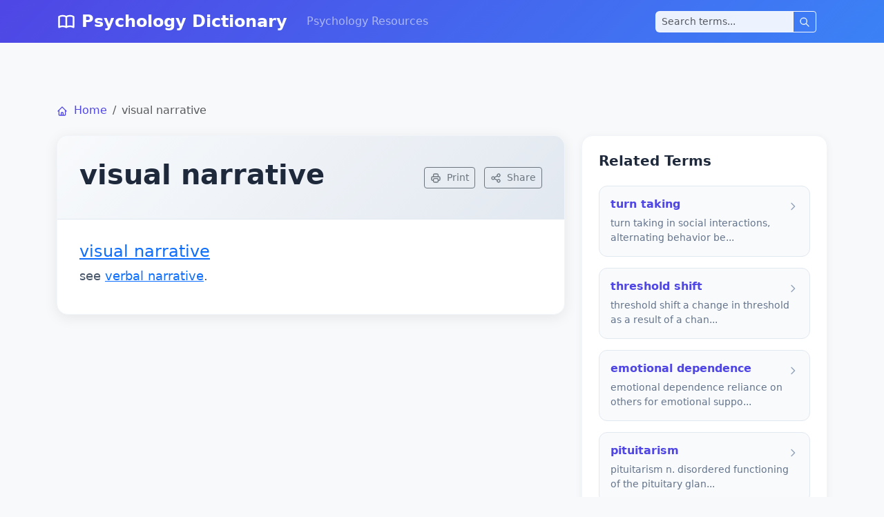

--- FILE ---
content_type: text/html; charset=utf-8
request_url: https://dictionary.psychologydb.com/visual-narrative
body_size: 3606
content:
<!DOCTYPE html>
<html lang="en">
<head>
    <meta charset="utf-8">
    <meta name="viewport" content="width=device-width, initial-scale=1">
    <link rel="icon" type="image/png" href="https://dictionary.psychologydb.com/favicon.png">
    <link rel="shortcut icon" type="image/png" href="https://dictionary.psychologydb.com/favicon.png">
    <title>visual narrative - Psychology Dictionary</title>
    <meta name="description" content="
            visual narrative
        see verbal narrati">
    <link rel="preconnect" href="https://fonts.googleapis.com">
    <link rel="preconnect" href="https://fonts.gstatic.com" crossorigin>
    <link href="https://fonts.googleapis.com/css2?family=Inter:wght@400;500;600;700&display=swap" rel="stylesheet">
    <link href="https://cdn.jsdelivr.net/npm/bootstrap@5.3.0/dist/css/bootstrap.min.css" rel="stylesheet">
    <link href="https://dictionary.psychologydb.com/css/app.css" rel="stylesheet">
    <script type="application/ld+json">
{
    "@context": "https://schema.org",
    "@type": "DefinedTerm",
    "name": "visual narrative",
    "description": "
            visual narrative
        see verbal narrative.",
    "inDefinedTermSet": {
        "@type": "DefinedTermSet",
        "name": "PsyDB Psychology Dictionary",
        "url": "https://dictionary.psychologydb.com/index.php"
    }
    }
</script>

    <script async src="https://pagead2.googlesyndication.com/pagead/js/adsbygoogle.js?client=ca-pub-3899452317235603"
     crossorigin="anonymous"></script>
</head>
<body class="bg-light">
    <!-- Fixed Top Navigation -->
    <nav class="navbar navbar-expand-lg navbar-dark fixed-top" style="background: linear-gradient(135deg, #4f46e5 0%, #3b82f6 100%);">
        <div class="container">
            <a class="navbar-brand fw-bold d-flex align-items-center" href="https://dictionary.psychologydb.com/index.php">
                <svg class="me-2" width="28" height="28" fill="none" stroke="currentColor" viewBox="0 0 24 24">
                    <path stroke-linecap="round" stroke-linejoin="round" stroke-width="2" d="M12 6.253v13m0-13C10.832 5.477 9.246 5 7.5 5S4.168 5.477 3 6.253v13C4.168 18.477 5.754 18 7.5 18s3.332.477 4.5 1.253m0-13C13.168 5.477 14.754 5 16.5 5c1.747 0 3.332.477 4.5 1.253v13C19.832 18.477 18.247 18 16.5 18c-1.746 0-3.332.477-4.5 1.253"/>
                </svg>
                Psychology Dictionary
            </a>

            <button class="navbar-toggler" type="button" data-bs-toggle="collapse" data-bs-target="#navbarNav">
                <span class="navbar-toggler-icon"></span>
            </button>

            <div class="collapse navbar-collapse" id="navbarNav">
                <ul class="navbar-nav me-auto">
                    <li class="nav-item">
                        <a class="nav-link" href="https://psychologydb.com">Psychology Resources</a>
                    </li>
                </ul>

                <!-- Navbar Search (shown on non-home pages) -->
                                    <div class="navbar-search me-3">
                        <form action="https://dictionary.psychologydb.com/index.php/search" method="POST" class="d-flex">
                            <input type="hidden" name="_token" value="v9I6vkBFambJ6WnoOhRhWIJBGNfrlHXJL1IzyQ82" autocomplete="off">                            <div class="input-group">
                                <input type="text"
                                       name="query"
                                       class="form-control form-control-sm"
                                       placeholder="Search terms..."
                                       value=""
                                       style="min-width: 200px;">
                                <button class="btn btn-outline-light btn-sm" type="submit">
                                    <svg width="16" height="16" fill="none" stroke="currentColor" viewBox="0 0 24 24">
                                        <path stroke-linecap="round" stroke-linejoin="round" stroke-width="2" d="M21 21l-6-6m2-5a7 7 0 11-14 0 7 7 0 0114 0z"/>
                                    </svg>
                                </button>
                            </div>
                        </form>
                    </div>
                            </div>
        </div>
    </nav>

    <!-- Hero Jumbotron -->
            <!-- Spacer for fixed navbar -->
        <div style="padding-top: 76px;"></div>
    
    <!-- Main Content -->
    <main class=" pt-4 ">
        <div class="container my-5">
            <div class="term-page">
    <!-- Breadcrumb -->
    <nav aria-label="breadcrumb" class="mb-4">
        <ol class="breadcrumb bg-transparent p-0 m-0">
            <li class="breadcrumb-item">
                <a href="https://dictionary.psychologydb.com/index.php" class="modern-link">
                    <svg width="16" height="16" fill="none" stroke="currentColor" viewBox="0 0 24 24" class="me-1">
                        <path stroke-linecap="round" stroke-linejoin="round" stroke-width="2" d="M3 12l2-2m0 0l7-7 7 7M5 10v10a1 1 0 001 1h3m10-11l2 2m-2-2v10a1 1 0 01-1 1h-3m-6 0a1 1 0 001-1v-4a1 1 0 011-1h2a1 1 0 011 1v4a1 1 0 001 1m-6 0h6"/>
                    </svg>
                    Home
                </a>
            </li>
            <li class="breadcrumb-item active text-muted">visual narrative</li>
        </ol>
    </nav>

    <!-- Main Term Card -->
    <div class="row g-4">
        <div class="col-lg-8">
            <div class="term-card main-term-card">
                <div class="term-header">
                    <div class="d-flex align-items-center justify-content-between">
                        <div>
                            <h1 class="term-title">visual narrative</h1>
                                                    </div>
                        <div class="term-actions">
                            <button class="btn btn-outline-secondary btn-sm me-2" onclick="window.print()">
                                <svg width="16" height="16" fill="none" stroke="currentColor" viewBox="0 0 24 24" class="me-1">
                                    <path stroke-linecap="round" stroke-linejoin="round" stroke-width="2" d="M17 17h2a2 2 0 002-2v-4a2 2 0 00-2-2H5a2 2 0 00-2 2v4a2 2 0 002 2h2m2 4h6a2 2 0 002-2v-4a2 2 0 00-2-2H9a2 2 0 00-2 2v4a2 2 0 002 2zm8-12V5a2 2 0 00-2-2H9a2 2 0 00-2 2v4h10z"/>
                                </svg>
                                Print
                            </button>
                            <button class="btn btn-outline-secondary btn-sm" onclick="navigator.share ? navigator.share({title: 'visual narrative', url: window.location.href}) : console.log('Share not supported')">
                                <svg width="16" height="16" fill="none" stroke="currentColor" viewBox="0 0 24 24" class="me-1">
                                    <path stroke-linecap="round" stroke-linejoin="round" stroke-width="2" d="M8.684 13.342C8.886 12.938 9 12.482 9 12c0-.482-.114-.938-.316-1.342m0 2.684a3 3 0 110-2.684m0 2.684l6.632 3.316m-6.632-6l6.632-3.316m0 0a3 3 0 105.367-2.684 3 3 0 00-5.367 2.684zm0 9.316a3 3 0 105.368 2.684 3 3 0 00-5.368-2.684z"/>
                                </svg>
                                Share
                            </button>
                        </div>
                    </div>
                </div>

                <div class="term-definitions">
                                            <div class="definition-block ">
                                                        <div class="definition-content">
                                <terms><term><dt><a href="/visual-narrative"><h4>
            <hw>visual narrative</hw>
        </h4></a></dt><dd>see <a href="/verbal-narrative">verbal narrative</a>.</dd></term></terms>
                            </div>
                        </div>
                                    </div>
            </div>
        </div>

        <!-- Sidebar -->
        <div class="col-lg-4">
            <div class="sidebar-card">
                <h3 class="sidebar-title">Related Terms</h3>
                <div class="related-terms">
                                            <a href="https://dictionary.psychologydb.com/index.php/turn-taking" class="related-term-link">
                            <div class="related-term-card">
                                <h4 class="related-term-title">turn taking</h4>
                                <p class="related-term-preview">
                                    
            turn taking
        in social interactions, alternating behavior be...
                                </p>
                                <div class="related-term-arrow">
                                    <svg width="16" height="16" fill="none" stroke="currentColor" viewBox="0 0 24 24">
                                        <path stroke-linecap="round" stroke-linejoin="round" stroke-width="2" d="M9 5l7 7-7 7"/>
                                    </svg>
                                </div>
                            </div>
                        </a>
                                            <a href="https://dictionary.psychologydb.com/index.php/threshold-shift" class="related-term-link">
                            <div class="related-term-card">
                                <h4 class="related-term-title">threshold shift</h4>
                                <p class="related-term-preview">
                                    
            threshold shift
        a change in threshold as a result of a chan...
                                </p>
                                <div class="related-term-arrow">
                                    <svg width="16" height="16" fill="none" stroke="currentColor" viewBox="0 0 24 24">
                                        <path stroke-linecap="round" stroke-linejoin="round" stroke-width="2" d="M9 5l7 7-7 7"/>
                                    </svg>
                                </div>
                            </div>
                        </a>
                                            <a href="https://dictionary.psychologydb.com/index.php/emotional-dependence" class="related-term-link">
                            <div class="related-term-card">
                                <h4 class="related-term-title">emotional dependence</h4>
                                <p class="related-term-preview">
                                    
            emotional dependence
        reliance on others for emotional suppo...
                                </p>
                                <div class="related-term-arrow">
                                    <svg width="16" height="16" fill="none" stroke="currentColor" viewBox="0 0 24 24">
                                        <path stroke-linecap="round" stroke-linejoin="round" stroke-width="2" d="M9 5l7 7-7 7"/>
                                    </svg>
                                </div>
                            </div>
                        </a>
                                            <a href="https://dictionary.psychologydb.com/index.php/pituitarism" class="related-term-link">
                            <div class="related-term-card">
                                <h4 class="related-term-title">pituitarism</h4>
                                <p class="related-term-preview">
                                    
            pituitarism
        n. disordered functioning of the pituitary glan...
                                </p>
                                <div class="related-term-arrow">
                                    <svg width="16" height="16" fill="none" stroke="currentColor" viewBox="0 0 24 24">
                                        <path stroke-linecap="round" stroke-linejoin="round" stroke-width="2" d="M9 5l7 7-7 7"/>
                                    </svg>
                                </div>
                            </div>
                        </a>
                                            <a href="https://dictionary.psychologydb.com/index.php/first-generation-antipsychotic" class="related-term-link">
                            <div class="related-term-card">
                                <h4 class="related-term-title">first-generation antipsychotic</h4>
                                <p class="related-term-preview">
                                    
            first-generation antipsychotic
        see antipsychotic.
                                </p>
                                <div class="related-term-arrow">
                                    <svg width="16" height="16" fill="none" stroke="currentColor" viewBox="0 0 24 24">
                                        <path stroke-linecap="round" stroke-linejoin="round" stroke-width="2" d="M9 5l7 7-7 7"/>
                                    </svg>
                                </div>
                            </div>
                        </a>
                                            <a href="https://dictionary.psychologydb.com/index.php/cognitive-penetrability" class="related-term-link">
                            <div class="related-term-card">
                                <h4 class="related-term-title">cognitive penetrability</h4>
                                <p class="related-term-preview">
                                    
            cognitive penetrability
        the capacity of a mental process to...
                                </p>
                                <div class="related-term-arrow">
                                    <svg width="16" height="16" fill="none" stroke="currentColor" viewBox="0 0 24 24">
                                        <path stroke-linecap="round" stroke-linejoin="round" stroke-width="2" d="M9 5l7 7-7 7"/>
                                    </svg>
                                </div>
                            </div>
                        </a>
                                    </div>
            </div>

            <!-- Quick Facts -->
            <div class="sidebar-card mt-4">
                <h3 class="sidebar-title">Quick Info</h3>
                <div class="quick-facts">
                    <div class="fact-item">
                        <span class="fact-label">Category</span>
                        <span class="fact-value">Psychology Term</span>
                    </div>
                    <div class="fact-item">
                        <span class="fact-label">Definitions</span>
                        <span class="fact-value">1</span>
                    </div>
                    <div class="fact-item">
                        <span class="fact-label">First Letter</span>
                        <span class="fact-value">
                            <a href="https://dictionary.psychologydb.com/index.php/browse/V" class="modern-link">
                                V
                            </a>
                        </span>
                    </div>
                </div>
            </div>
        </div>
    </div>
</div>
        </div>

        <!-- Browse by Letter Section -->
        <section class="bg-white border-top border-bottom py-5">
            <div class="container">
                <div class="row">
                    <div class="col-12">
                        <div class="d-flex align-items-center mb-4">
                            <h2 class="h5 mb-0 text-dark">Browse by Letter</h2>
                            <hr class="flex-grow-1 ms-3 opacity-25">
                        </div>
                        <div class="row g-2">
                                                            <div class="col-6 col-sm-4 col-md-3 col-lg-2 col-xl-1">
                                    <a href="https://dictionary.psychologydb.com/index.php/browse/A"
                                       class="btn  btn-outline-primary  w-100 btn-sm">
                                        A
                                    </a>
                                </div>
                                                            <div class="col-6 col-sm-4 col-md-3 col-lg-2 col-xl-1">
                                    <a href="https://dictionary.psychologydb.com/index.php/browse/B"
                                       class="btn  btn-outline-primary  w-100 btn-sm">
                                        B
                                    </a>
                                </div>
                                                            <div class="col-6 col-sm-4 col-md-3 col-lg-2 col-xl-1">
                                    <a href="https://dictionary.psychologydb.com/index.php/browse/C"
                                       class="btn  btn-outline-primary  w-100 btn-sm">
                                        C
                                    </a>
                                </div>
                                                            <div class="col-6 col-sm-4 col-md-3 col-lg-2 col-xl-1">
                                    <a href="https://dictionary.psychologydb.com/index.php/browse/D"
                                       class="btn  btn-outline-primary  w-100 btn-sm">
                                        D
                                    </a>
                                </div>
                                                            <div class="col-6 col-sm-4 col-md-3 col-lg-2 col-xl-1">
                                    <a href="https://dictionary.psychologydb.com/index.php/browse/E"
                                       class="btn  btn-outline-primary  w-100 btn-sm">
                                        E
                                    </a>
                                </div>
                                                            <div class="col-6 col-sm-4 col-md-3 col-lg-2 col-xl-1">
                                    <a href="https://dictionary.psychologydb.com/index.php/browse/F"
                                       class="btn  btn-outline-primary  w-100 btn-sm">
                                        F
                                    </a>
                                </div>
                                                            <div class="col-6 col-sm-4 col-md-3 col-lg-2 col-xl-1">
                                    <a href="https://dictionary.psychologydb.com/index.php/browse/G"
                                       class="btn  btn-outline-primary  w-100 btn-sm">
                                        G
                                    </a>
                                </div>
                                                            <div class="col-6 col-sm-4 col-md-3 col-lg-2 col-xl-1">
                                    <a href="https://dictionary.psychologydb.com/index.php/browse/H"
                                       class="btn  btn-outline-primary  w-100 btn-sm">
                                        H
                                    </a>
                                </div>
                                                            <div class="col-6 col-sm-4 col-md-3 col-lg-2 col-xl-1">
                                    <a href="https://dictionary.psychologydb.com/index.php/browse/I"
                                       class="btn  btn-outline-primary  w-100 btn-sm">
                                        I
                                    </a>
                                </div>
                                                            <div class="col-6 col-sm-4 col-md-3 col-lg-2 col-xl-1">
                                    <a href="https://dictionary.psychologydb.com/index.php/browse/J"
                                       class="btn  btn-outline-primary  w-100 btn-sm">
                                        J
                                    </a>
                                </div>
                                                            <div class="col-6 col-sm-4 col-md-3 col-lg-2 col-xl-1">
                                    <a href="https://dictionary.psychologydb.com/index.php/browse/K"
                                       class="btn  btn-outline-primary  w-100 btn-sm">
                                        K
                                    </a>
                                </div>
                                                            <div class="col-6 col-sm-4 col-md-3 col-lg-2 col-xl-1">
                                    <a href="https://dictionary.psychologydb.com/index.php/browse/L"
                                       class="btn  btn-outline-primary  w-100 btn-sm">
                                        L
                                    </a>
                                </div>
                                                            <div class="col-6 col-sm-4 col-md-3 col-lg-2 col-xl-1">
                                    <a href="https://dictionary.psychologydb.com/index.php/browse/M"
                                       class="btn  btn-outline-primary  w-100 btn-sm">
                                        M
                                    </a>
                                </div>
                                                            <div class="col-6 col-sm-4 col-md-3 col-lg-2 col-xl-1">
                                    <a href="https://dictionary.psychologydb.com/index.php/browse/N"
                                       class="btn  btn-outline-primary  w-100 btn-sm">
                                        N
                                    </a>
                                </div>
                                                            <div class="col-6 col-sm-4 col-md-3 col-lg-2 col-xl-1">
                                    <a href="https://dictionary.psychologydb.com/index.php/browse/O"
                                       class="btn  btn-outline-primary  w-100 btn-sm">
                                        O
                                    </a>
                                </div>
                                                            <div class="col-6 col-sm-4 col-md-3 col-lg-2 col-xl-1">
                                    <a href="https://dictionary.psychologydb.com/index.php/browse/P"
                                       class="btn  btn-outline-primary  w-100 btn-sm">
                                        P
                                    </a>
                                </div>
                                                            <div class="col-6 col-sm-4 col-md-3 col-lg-2 col-xl-1">
                                    <a href="https://dictionary.psychologydb.com/index.php/browse/Q"
                                       class="btn  btn-outline-primary  w-100 btn-sm">
                                        Q
                                    </a>
                                </div>
                                                            <div class="col-6 col-sm-4 col-md-3 col-lg-2 col-xl-1">
                                    <a href="https://dictionary.psychologydb.com/index.php/browse/R"
                                       class="btn  btn-outline-primary  w-100 btn-sm">
                                        R
                                    </a>
                                </div>
                                                            <div class="col-6 col-sm-4 col-md-3 col-lg-2 col-xl-1">
                                    <a href="https://dictionary.psychologydb.com/index.php/browse/S"
                                       class="btn  btn-outline-primary  w-100 btn-sm">
                                        S
                                    </a>
                                </div>
                                                            <div class="col-6 col-sm-4 col-md-3 col-lg-2 col-xl-1">
                                    <a href="https://dictionary.psychologydb.com/index.php/browse/T"
                                       class="btn  btn-outline-primary  w-100 btn-sm">
                                        T
                                    </a>
                                </div>
                                                            <div class="col-6 col-sm-4 col-md-3 col-lg-2 col-xl-1">
                                    <a href="https://dictionary.psychologydb.com/index.php/browse/U"
                                       class="btn  btn-outline-primary  w-100 btn-sm">
                                        U
                                    </a>
                                </div>
                                                            <div class="col-6 col-sm-4 col-md-3 col-lg-2 col-xl-1">
                                    <a href="https://dictionary.psychologydb.com/index.php/browse/V"
                                       class="btn  btn-outline-primary  w-100 btn-sm">
                                        V
                                    </a>
                                </div>
                                                            <div class="col-6 col-sm-4 col-md-3 col-lg-2 col-xl-1">
                                    <a href="https://dictionary.psychologydb.com/index.php/browse/W"
                                       class="btn  btn-outline-primary  w-100 btn-sm">
                                        W
                                    </a>
                                </div>
                                                            <div class="col-6 col-sm-4 col-md-3 col-lg-2 col-xl-1">
                                    <a href="https://dictionary.psychologydb.com/index.php/browse/X"
                                       class="btn  btn-outline-primary  w-100 btn-sm">
                                        X
                                    </a>
                                </div>
                                                            <div class="col-6 col-sm-4 col-md-3 col-lg-2 col-xl-1">
                                    <a href="https://dictionary.psychologydb.com/index.php/browse/Y"
                                       class="btn  btn-outline-primary  w-100 btn-sm">
                                        Y
                                    </a>
                                </div>
                                                            <div class="col-6 col-sm-4 col-md-3 col-lg-2 col-xl-1">
                                    <a href="https://dictionary.psychologydb.com/index.php/browse/Z"
                                       class="btn  btn-outline-primary  w-100 btn-sm">
                                        Z
                                    </a>
                                </div>
                                                    </div>
                    </div>
                </div>
            </div>
        </section>
    </main>

    <!-- Footer -->
    <footer class="bg-dark text-light py-4">
        <div class="container">
            <div class="row align-items-center">
                <div class="col-md-6">
                    <p class="mb-0">© 2025 PsychologyDB.com All rights reserved.</p>
                </div>
                <div class="col-md-6 text-md-end">
                    <a href="https://dictionary.psychologydb.com/index.php/terms" class="footer-link me-3">Terms</a>
                    <a href="https://dictionary.psychologydb.com/index.php/sitemap.xml" class="footer-link me-3">Sitemap</a>
                    <a href="/cdn-cgi/l/email-protection#c1a8afa7ae81b1b2b8a2a9aeadaea6b8a5a3efa2aeac" class="footer-link">Contact</a>
                </div>
            </div>
        </div>
    </footer>

    <script data-cfasync="false" src="/cdn-cgi/scripts/5c5dd728/cloudflare-static/email-decode.min.js"></script><script src="https://cdn.jsdelivr.net/npm/bootstrap@5.3.0/dist/js/bootstrap.bundle.min.js"></script>
<script defer src="https://static.cloudflareinsights.com/beacon.min.js/vcd15cbe7772f49c399c6a5babf22c1241717689176015" integrity="sha512-ZpsOmlRQV6y907TI0dKBHq9Md29nnaEIPlkf84rnaERnq6zvWvPUqr2ft8M1aS28oN72PdrCzSjY4U6VaAw1EQ==" data-cf-beacon='{"version":"2024.11.0","token":"9513c5401054452e960eb294bcb8037a","r":1,"server_timing":{"name":{"cfCacheStatus":true,"cfEdge":true,"cfExtPri":true,"cfL4":true,"cfOrigin":true,"cfSpeedBrain":true},"location_startswith":null}}' crossorigin="anonymous"></script>
</body>
</html>


--- FILE ---
content_type: text/html; charset=utf-8
request_url: https://www.google.com/recaptcha/api2/aframe
body_size: 266
content:
<!DOCTYPE HTML><html><head><meta http-equiv="content-type" content="text/html; charset=UTF-8"></head><body><script nonce="iA3eOH8nO8pJloLH8zNZHA">/** Anti-fraud and anti-abuse applications only. See google.com/recaptcha */ try{var clients={'sodar':'https://pagead2.googlesyndication.com/pagead/sodar?'};window.addEventListener("message",function(a){try{if(a.source===window.parent){var b=JSON.parse(a.data);var c=clients[b['id']];if(c){var d=document.createElement('img');d.src=c+b['params']+'&rc='+(localStorage.getItem("rc::a")?sessionStorage.getItem("rc::b"):"");window.document.body.appendChild(d);sessionStorage.setItem("rc::e",parseInt(sessionStorage.getItem("rc::e")||0)+1);localStorage.setItem("rc::h",'1765568033818');}}}catch(b){}});window.parent.postMessage("_grecaptcha_ready", "*");}catch(b){}</script></body></html>

--- FILE ---
content_type: text/css
request_url: https://dictionary.psychologydb.com/css/app.css
body_size: 1467
content:
:root{--bs-primary: #4f46e5;--bs-primary-rgb: 79, 70, 229;--color-primary-soft: #e0e7ff}.hero-gradient{background:linear-gradient(135deg, #4f46e5 0%, #3b82f6 100%)}.text-muted-light{color:#8b8b8b !important}.line-clamp-2{display:-webkit-box;-webkit-line-clamp:2;-webkit-box-orient:vertical;overflow:hidden}.line-clamp-3{display:-webkit-box;-webkit-line-clamp:3;-webkit-box-orient:vertical;overflow:hidden}.card-hover{transition:all .3s ease}.card-hover:hover{transform:translateY(-3px);box-shadow:0 .5rem 1rem rgba(0,0,0,.15) !important}.modern-link{color:var(--bs-primary);text-decoration:none;font-weight:500;transition:all .2s ease}.modern-link:hover{color:#3730a3;text-decoration:none}.footer-link{color:hsla(0,0%,100%,.75);text-decoration:none;transition:all .2s ease}.footer-link:hover{color:hsla(0,0%,100%,.9);text-decoration:none}.search-container .input-group{border-radius:50px;overflow:hidden;box-shadow:0 8px 25px rgba(0,0,0,.15)}.search-container .form-control{font-size:1.1rem;padding:12px 16px}.search-container .form-control:focus{box-shadow:none;border-color:rgba(0,0,0,0)}.search-container .input-group-text{border-radius:50px 0 0 50px}.search-container .btn{border-radius:0 50px 50px 0;font-weight:600;letter-spacing:.5px}.navbar-brand{font-size:1.5rem;font-weight:700}.navbar-nav .nav-link{font-weight:500;margin:0 .25rem;border-radius:8px;transition:all .2s ease}.navbar-nav .nav-link:hover{background-color:hsla(0,0%,100%,.1)}.navbar-search .form-control{background:hsla(0,0%,100%,.9);border:1px solid hsla(0,0%,100%,.3);border-radius:6px 0 0 6px}.navbar-search .form-control:focus{background:#fff;border-color:hsla(0,0%,100%,.5);box-shadow:0 0 0 .2rem hsla(0,0%,100%,.25)}.hero-section{min-height:60vh;display:flex;align-items:center;position:relative;overflow:hidden}.hero-section::before{content:"";position:absolute;top:0;left:0;right:0;bottom:0;background:url('data:image/svg+xml,<svg xmlns="http://www.w3.org/2000/svg" viewBox="0 0 1000 100" fill="white" opacity="0.1"><polygon points="1000,100 0,100 0,0 1000,20"/></svg>') repeat-x;background-size:100px 100px}.browse-letters-section{background:linear-gradient(135deg, #f8fafc 0%, #e2e8f0 100%)}.letter-grid{display:grid;grid-template-columns:repeat(auto-fit, minmax(60px, 1fr));gap:12px;max-width:800px;margin:0 auto}.letter-btn{display:flex;align-items:center;justify-content:center;height:50px;background:#fff;border:2px solid #e2e8f0;border-radius:12px;color:#64748b;font-weight:600;font-size:1.1rem;text-decoration:none;transition:all .3s ease;box-shadow:0 2px 4px rgba(0,0,0,.05)}.letter-btn:hover{background:var(--bs-primary);border-color:var(--bs-primary);color:#fff;transform:translateY(-2px);box-shadow:0 4px 12px rgba(79,70,229,.25);text-decoration:none}.letter-btn.active{background:var(--bs-primary);border-color:var(--bs-primary);color:#fff;box-shadow:0 4px 12px rgba(79,70,229,.25)}.term-page .term-card{background:#fff;border-radius:16px;box-shadow:0 4px 20px rgba(0,0,0,.08);overflow:hidden;border:1px solid #f1f5f9}.term-page .term-header{background:linear-gradient(135deg, #f8fafc 0%, #e2e8f0 100%);padding:2rem;border-bottom:1px solid #e2e8f0}.term-page .term-title{font-size:2.5rem;font-weight:700;color:#1e293b;margin-bottom:.5rem}.term-page .term-variants .badge{background:var(--color-primary-soft);color:var(--bs-primary);font-weight:500}.term-page .term-definitions{padding:0}.term-page .definition-block{padding:2rem}.term-page .definition-number{display:inline-flex;align-items:center;justify-content:center;width:32px;height:32px;background:var(--bs-primary);color:#fff;border-radius:50%;font-weight:600;font-size:.9rem;margin-right:1rem}.term-page .definition-title{color:#334155;font-weight:600}.term-page .definition-content{font-size:1.1rem;line-height:1.7;color:#475569}.term-page .definition-content p{margin-bottom:1rem}.sidebar-card{background:#fff;border-radius:16px;padding:1.5rem;box-shadow:0 2px 12px rgba(0,0,0,.05);border:1px solid #f1f5f9}.sidebar-title{font-size:1.25rem;font-weight:600;color:#1e293b;margin-bottom:1.5rem}.related-term-link{text-decoration:none;display:block;margin-bottom:1rem}.related-term-link:last-child .related-term-card{margin-bottom:0}.related-term-card{background:#f8fafc;border:1px solid #e2e8f0;border-radius:12px;padding:1rem;transition:all .3s ease;position:relative}.related-term-card:hover{background:#fff;border-color:var(--bs-primary);transform:translateY(-2px);box-shadow:0 4px 16px rgba(79,70,229,.15)}.related-term-title{font-size:1rem;font-weight:600;color:var(--bs-primary);margin-bottom:.5rem}.related-term-preview{font-size:.875rem;color:#64748b;margin-bottom:0;line-height:1.5}.related-term-arrow{position:absolute;top:1rem;right:1rem;color:#94a3b8;transition:all .3s ease}.related-term-card:hover .related-term-arrow{color:var(--bs-primary);transform:translateX(2px)}.quick-facts .fact-item{display:flex;justify-content:space-between;align-items:center;padding:.75rem 0;border-bottom:1px solid #f1f5f9}.quick-facts .fact-item:last-child{border-bottom:none}.quick-facts .fact-label{font-weight:500;color:#64748b}.quick-facts .fact-value{font-weight:600;color:#1e293b}.search-results-page .search-header{background:#fff;padding:2rem;border-radius:16px;box-shadow:0 2px 12px rgba(0,0,0,.05);border:1px solid #f1f5f9}.search-results-page .search-again .form-control{border-radius:8px 0 0 8px;border-right:none}.search-results-page .search-again .btn{border-radius:0 8px 8px 0}.search-result-link{text-decoration:none;display:block}.search-result-card{background:#fff;border:1px solid #f1f5f9;border-radius:16px;padding:1.5rem;height:100%;transition:all .3s ease}.search-result-card:hover{border-color:var(--bs-primary);transform:translateY(-3px);box-shadow:0 8px 25px rgba(79,70,229,.15)}.search-result-header{display:flex;justify-content:space-between;align-items:flex-start;margin-bottom:1rem}.search-result-title{font-size:1.25rem;font-weight:600;color:var(--bs-primary);margin:0;line-height:1.3}.search-result-arrow{color:#94a3b8;transition:all .3s ease;flex-shrink:0;margin-left:1rem}.search-result-card:hover .search-result-arrow{color:var(--bs-primary);transform:translateX(3px)}.search-result-preview{color:#64748b;line-height:1.6;margin-bottom:1rem}.search-result-meta{display:flex;justify-content:space-between;align-items:center}.card{border:none;border-radius:12px}.card-body{padding:1.5rem}footer{background:linear-gradient(135deg, #1f2937 0%, #111827 100%) !important}.bg-primary-soft{background-color:var(--color-primary-soft) !important}/*# sourceMappingURL=app.css.map */
